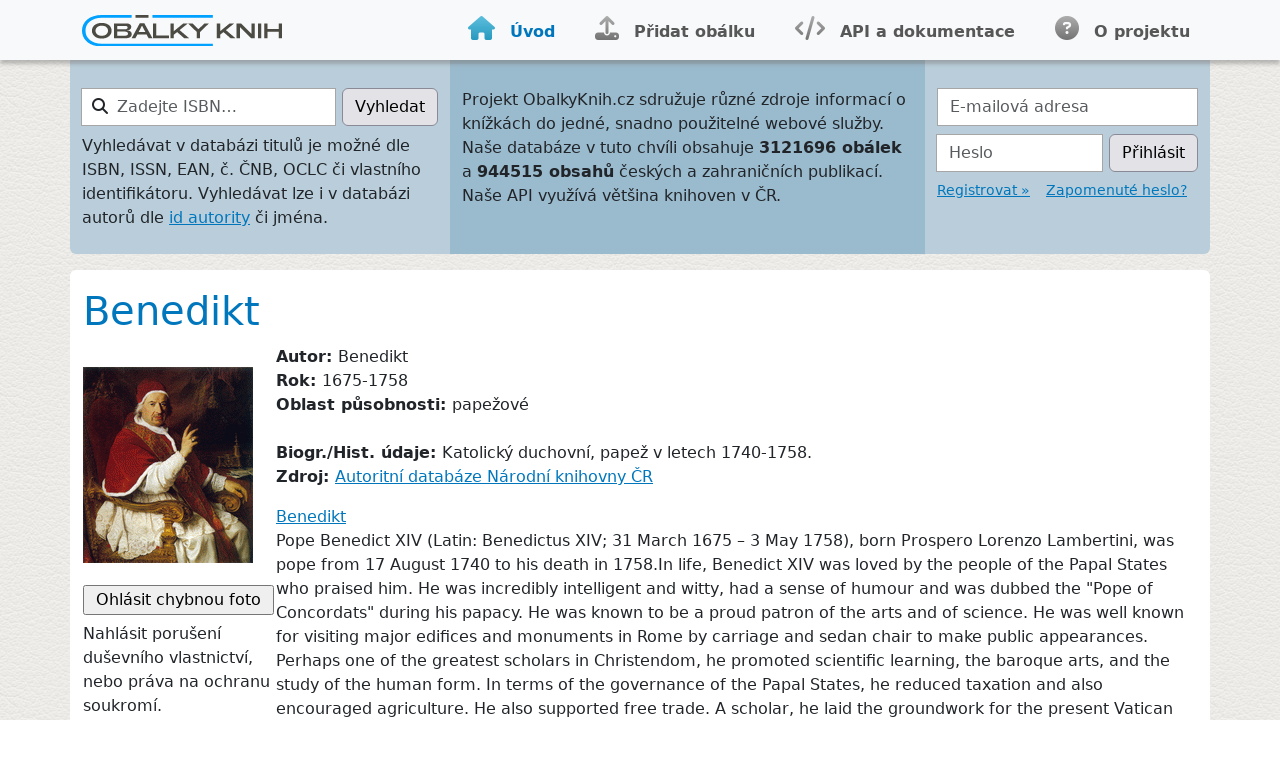

--- FILE ---
content_type: text/html; charset=utf-8
request_url: https://www.obalkyknih.cz/view_auth?auth_id=mzk2002109813
body_size: 11749
content:
<!doctype html>
<html lang="cs">
<head>
	<meta content="text/html; charset=utf-8" />
	<meta name="Content-Language" content="cs" />
	<meta name="author" content="Obálky knih" />
	
	<title>Obálky knih - Databáze obálek knih</title>

	<meta http-equiv="Pragma" content="no-cache" />
	<meta name="robots" content="index,follow" />
	<meta name="description" lang="cs" content="" />
	<meta itemprop="name" content="">
	<meta itemprop="image" content="https://obalkyknih.cz">
	<meta property="og:title" content="Obálky knih" />
	<meta property="og:url" content="https://obalkyknih.cz" />
	<meta property="og:image" content="https://obalkyknih.cz/skin/img/demo.png" />
	<meta property="og:site_name" content="ObalkyKnih.cz" />

	<link rel="shortcut icon" href="favicon.ico" type="image/x-icon" />

	
	<link rel="previewimage" href="https://www.obalkyknih.cz/file/cover/1408972/medium" />
	

	<meta name="viewport" content="width=device-width, initial-scale=1" />
	<link rel="stylesheet" href="/skin/fontawesome/css/fontawesome.min.css" type="text/css" />
	<link rel="stylesheet" href="/skin/fontawesome/css/regular.min.css" type="text/css" />
	<link rel="stylesheet" href="/skin/fontawesome/css/solid.min.css" type="text/css" />
	<link rel="stylesheet" href="/skin/okcz.css" type="text/css" />

	<script type="text/javascript" src="/js/bootstrap.min.js"></script>
	<script type="text/javascript" src="/js/jquery-3.7.1.min.js"></script>
	<script type="text/javascript" src="/js/script.js?v=3"></script>
	<!--<script src="https://kit.fontawesome.com/08e516ff53.js" crossorigin="anonymous"></script>-->

</head>
<body>

<nav class="navbar navbar-expand-lg navbar-light bg-light">
	<div class="container-lg">
				<a id="logo" class="navbar-brand" href="/"><img src="skin/img/logo.svg" alt="Obálky knih"/></a>
				<button class="navbar-toggler" type="button" data-bs-toggle="collapse" data-bs-target="#nav-menu" aria-controls="nav-menu" aria-expanded="false" aria-label="Nabídka hlavního menu">
					<span class="navbar-toggler-icon"></span>
				</button>
				<div class="collapse navbar-collapse" id="nav-menu">
					<ul class="navbar-nav ms-auto">
						<li class="nav-item me-4">
							<a class="nav-link active" aria-current="page" href="/"><span class="fas fa-home fs-4"></span><span class="link-text">Úvod</span></a>
						</li>
						<li class="nav-item me-4">
							<a class="nav-link " href="/upload"><span class="fas fa-upload fs-4"></span><span class="link-text">Přidat obálku</span></a>
						</li>
						<li class="nav-item me-4">
							<a class="nav-link" href="https://docs.google.com/document/d/1b2iw31p5Izs0cHyDmErETQSp4KppBVm05BBCkiw67kI/"><span class="fas fa-code fs-4"></span><span class="link-text">API a dokumentace</span></a>
						</li>
						<li class="nav-item">
							<a class="nav-link " href="/about"><span class="fas fa-circle-question fs-4"></span><span class="link-text">O projektu</span></a>
						</li>
					</ul>
				</div>
	</div>
</nav>

<!-- ^ container-lg -->
<div class="container-lg">


		<div class="row">
			<div class="col-12 col-lg-4 pt-4 pb-2 head-home-left">
				<form action="/view" id="okcz-search-form" class="form-inline">
					<div class="input-group mb-2">
						<div id="okcz-search-icon">
							<i class="fas fa-search"></i>
						</div>
						<label for="search" class="visually-hidden">Zadejte ISBN…</label>
						<input type="text" class="form-control" id="search" name="isbn" placeholder="Zadejte ISBN…" />
						<div class="input-group-append">
							<button type="submit" class="btn btn-primary btn-okcz-primary btn-space-left">Vyhledat</button>
						</div>
					</div>
				</form>
				<p class="small">Vyhledávat v databázi titulů je možné dle ISBN, ISSN, EAN, č. ČNB, OCLC či vlastního identifikátoru. Vyhledávat lze i v databázi autorů dle <a href="http://autority.nkp.cz/" alt="Portál Národní autority ČR">id autority</a> či jména.</p>
			</div>
			<div class="col-12 col-md-6 col-lg-5 pt-4 pb-2 head-home-center">
				<p>Projekt ObalkyKnih.cz sdružuje různé zdroje informací
				o knížkách do jedné, snadno použitelné webové služby. Naše databáze v tuto chvíli obsahuje <strong>3121696 obálek</strong>
				a <strong>944515 obsahů</strong> českých a zahraničních publikací. Naše API využívá většina knihoven v ČR. <!-- <strong>přes 5340 knihoven</strong>--></p>
			</div>
			<div class="col-12 col-md-6 col-lg-3 pt-4 pb-2 head-home-right">
				
				<form action="/login" method="post">
					<div class="form-group mb-2">
						<label for="login_mail" class="visually-hidden">E-mailová adresa</label>
						<input type="text" class="form-control rounded-0" id="login_mail" name="email" placeholder="E-mailová adresa" />
					</div>
					<div class="form-group mb-2">
						<div class="input-group">
							<label for="login_pass" class="visually-hidden">Heslo</label>
							<input type="password" class="form-control" id="login_pass" name="password" placeholder="Heslo" />
							<div class="input-group-append">
								<button type="submit" class="btn btn-primary btn-okcz-primary btn-space-left">Přihlásit</button>
							</div>
						</div>
					</div>
				</form>
				<p class="small">
					<a href="/signup">Registrovat »</a> &nbsp;&nbsp;
					<a href="/lostpassword">Zapomenuté heslo?</a>
				</p>
				
			</div>
		</div>

<!-- ^ _header_main container row -->
<div class="row mt-3">
       <!-- ^ _header_main content container -->
       <div id="text" class="container pt-3 pb-5">








<table cellspacing=4>



<table class="detail">

<!-- mzk2002109813 / cover DB::Result::Cover=HASH(0x5611318ae620), detail 0 -->

<tr><td colspan=2>
	<h1>Benedikt</h1>
</td></tr>


<tr><td valign="top" width=180>

	
	<img class="nob" src="https://www.obalkyknih.cz/file/cover/1408972/medium">
		

	<div style="clear: both" />
	<form onsubmit="return view_abuse_onsubmit();" method="post">
		<textarea name=note id=abuse_comment style="display: none"></textarea>
		<input type=hidden name=cover value="1408972">
		<input type=hidden name=auth value="mzk2002109813">
		<input type=hidden name=referer value="">

		<div id="antispam">
			<label for="spamQuestion">Ochrana proti spamu. 
									  Kolik je 15 + 8?</label>
			<input id="spamQuestion" type="text" value="" name="spamQuestion"/>
			<script type="text/javascript">
				document.getElementById("spamQuestion").value=
						(Math.round(23.7544614)-1);
				document.getElementById("antispam").style.display = "none";
			</script>
		</div>

		<input name=report class="button" type="submit" 
			value=" Ohlásit chybnou foto ">
		
		<p style="margin-top: 7px;">Nahlásit porušení duševního vlastnictví, nebo práva na ochranu soukromí.</p>
	</form>
	
	

  </td>


  <td class="nob">
	<p>
		
		<b>Autor: </b>Benedikt</br>
		

		
		<b>Rok: </b>1675-1758<br>
		
		
		
		
		
		<b>Oblast působnosti: </b>papežové<br>
		
		
		
		<br/><b>Biogr./Hist. údaje: </b>Katolický duchovní, papež v letech 1740-1758.<br>
		<b>Zdroj: </b><a href="http://aleph.nkp.cz/F/?func=direct&doc_number=000109813&local_base=AUT" target="_blank">Autoritní databáze Národní knihovny ČR</a><br/>
		
	</p>
	
	
		<a href="http://en.wikipedia.org/wiki/Pope_Benedict_XIV" target="_blank">Benedikt </a><br>
	

	<p>
		Pope Benedict XIV (Latin: Benedictus XIV; 31 March 1675 – 3 May 1758), born Prospero Lorenzo Lambertini, was pope from 17 August 1740 to his death in 1758.In life, Benedict XIV was loved by the people of the Papal States who praised him. He was incredibly intelligent and witty, had a sense of humour and was dubbed the &quot;Pope of Concordats&quot; during his papacy. He was known to be a proud patron of the arts and of science. He was well known for visiting major edifices and monuments in Rome by carriage and sedan chair to make public appearances. Perhaps one of the greatest scholars in Christendom, he promoted scientific learning, the baroque arts, and the study of the human form. In terms of the governance of the Papal States, he reduced taxation and also encouraged agriculture.  He also supported free trade. A scholar, he laid the groundwork for the present Vatican Museum. Benedict XIV, to an extent can be considered a polymath due to his numerous studies of ancient literature, the publishing of ecclesiastical books and documents, the study of the human body, and his great devotion to art.</br>
	</p>
	
	
	<form method="POST" action="/login" enctype="multipart/form-data" id="altlogin">
		<p class="strong">Pro přidání, nebo úpravu fotografie autora se prosím přihlaste:</p>
		<p><label for="login_mail">E-mailová adresa:</label><input type="text" value="" id="login_mail" name="email"/></p>
		<p><label for="login_pass">Heslo:</label><input type="password" value="" id="login_pass" name="password"/>
		<input type="submit" class="button" value="Přihlásit" /></p>
		<input type="hidden" name="backurl" value="" />
		<div style="clear:both"></div>
	</form>
	

  </td></tr>

<!-- TODO: pokud je jeste dalsi book za nama, udelej <HR> -->

 <!-- FOREACH books -->
</table>

</div> <!-- id="main" -->



</div>
<!-- $ _header_main container row -->
</div>
<!-- $ _header_main content container -->

</div>
<!-- $ container-lg -->

<footer class="py-4">
	<div class="container-lg">
		<div class="row">
			<div class="col-12 col-sm-6 col-lg-3">
				<h4>Informace pro uživatele</h4>
				<ul>
					<li><a href="/for_libraries">Pro knihovny</a></li>
					<li><a href="/for_publishers">Pro nakladatele</a></li>
					<li><a href="/for_developers">Pro dodavatele IS</a></li>
					<li><a href="/for_patrons">Pro čtenáře</a></li>
				</ul>
			</div>
			
			<div class="col-12 col-sm-6 col-lg-3">
				<h4>Kontaktní informace</h4>
				<ul>
					<li class="mail okcz-gray-dark"><span class="fas fa-envelope"></span>&nbsp;&nbsp;<a href="mailto:info&#64;obalkyknih.cz">info&#64;obalkyknih.cz</a></li>
				</ul>
			</div>
			
			<div class="col-12 col-sm-6 col-lg-2">
				<h4>O projektu</h4>
				<ul>
					<li><a href="/about#tos">Podmínky užití</a></li>
					<li><a href="/about#o_aplikace">O projektu</a></li>
				</ul>
			</div>

			<div class="col-12 col-sm-6 col-lg-4">
				<h4>Projekt spravují:</h4>
				<a href="https://www.mzk.cz/" class="author mzk"><span></span>Moravská zemská knihovna</a>
				<a href="https://www.cbvk.cz/" class="author jvk"><span></span>Jihočeská vědecká knihovna v Českých Budějovicích</a>
			</div>
		</div>
		<div class="row">
			<div class="col-12 text-end">
				<span class="okcz-gray-light">&copy; Copyright 2008-2025</span>
				<span class="okcz-gray-light"><a href="https://obalkyknih.cz">Obalkyknih.cz</a></span>
			</div>
		</div>
	</div>
</footer>

<script type="text/javascript" src="/js/lightbox.js"></script>

<a class="visually-hidden" href="https://www.toplist.cz"><script language="JavaScript" type="text/javascript" charset="utf-8">
<!--
document.write('<img src="https://toplist.cz/dot.asp?id=1806379&http='+
encodeURIComponent(document.referrer)+'&t='+encodeURIComponent(document.title)+'&l='+encodeURIComponent(document.URL)+
'&wi='+encodeURIComponent(window.screen.width)+'&he='+encodeURIComponent(window.screen.height)+'&cd='+
encodeURIComponent(window.screen.colorDepth)+'" width="1" height="1" border=0 alt="TOPlist" />');
//--></script><noscript><img src="https://toplist.cz/dot.asp?id=1806379&njs=1" border="0" alt="TOPlist" width="1" height="1" /></noscript></a>

<script type="text/javascript">
var gaJsHost = (("https:" == document.location.protocol) ? "https://ssl." : "http://www.");
document.write(unescape("%3Cscript src='" + gaJsHost + "google-analytics.com/ga.js' type='text/javascript'%3E%3C/script%3E"));
</script>
<script type="text/javascript">
var pageTracker = _gat._getTracker("UA-5349443-1");
pageTracker._trackPageview();
</script>

</body>
</html>




--- FILE ---
content_type: application/javascript
request_url: https://www.obalkyknih.cz/js/script.js?v=3
body_size: 13369
content:
$(function () {

/* Glider
------------------------------------------------------------------------------*/

var topLinks = $(".topLinks > ul > li > a", "#blackbox");
var topLinksEl;
topLinks.on("click", function(event) {
	event.preventDefault();
	topLinks.removeClass("active");
	$(this).addClass("active");
	topLinksEl = $($(this).attr("href"));
	$("#section").scrollTo(topLinksEl, 500);
});


var glider = $(".glider", "#blackbox");
var gliderLiWidth = 185;
var gliderUlWidth = 980;
var gliderCount = 4;

if(glider.length) {
	glider.each(function() {
		var gliderHolder = $(this);
		var gliderUl = $("ul", gliderHolder);
		var gliderNav = $(".gliderNav", gliderHolder);

		/* Points in glider controls */
		var gliderPoints = "";
		//var gliderSections = Math.ceil($("li", gliderHolder).length / gliderCount);
		var gliderSections = 4;
		for (var i = 1; i <= gliderSections; i++) {
			gliderPoints += '<a class="replace point" href="#">' + i + '<span></span></a>';
		}

		/* Glider controls = points and arrows */
		gliderNav.append('<p class="squares">' + gliderPoints +'</p> <p class="arrows"><a class="prevSlide replace" href="">&lt;<span></span></a> <a class="nextSlide replace" href="">&gt;<span></span></a></p>');
		$("ul", gliderHolder).width($("li", gliderHolder).length * gliderLiWidth);

		var gliderNavPrev = $(".prevSlide", gliderNav);
		var gliderNavNext = $(".nextSlide", gliderNav);

		$('.point:first', gliderNav).addClass('active');

		/* Check glider width */
		function setGliderElementWidth() {
			var documentWidth = document.documentElement.scrollWidth;
			console.log("Document width: " + documentWidth + "px");
			var gliderUlWidth = 680;
			if (documentWidth >= 1400) {
				gliderUlWidth = 1080;
			} else if (documentWidth >= 1200) {
				gliderUlWidth = 850;
			} else if (documentWidth >= 992) {
				gliderUlWidth = 925;
			}
			console.log("Glider width: " + gliderUlWidth + "px");
			return gliderUlWidth;
		}

		/* Check previous/next arrows */
		function checkArrows() {
			/* If is first item active, stop clickable */
			if($(".squares a.point:first", gliderNav).hasClass("active")) {
				gliderNavPrev.addClass("disabled");
			} else {
				gliderNavPrev.removeClass("disabled");
			}

			/* If is last item active, stop clickable */
			if($(".squares a.point:last", gliderNav).hasClass("active")) {
				gliderNavNext.addClass("disabled");
			} else {
				gliderNavNext.removeClass("disabled");
			}
		}


		/* Next arrow
			- show previous 3 items
		*/
		gliderNavNext.click(function(event) {
			event.preventDefault();
			if(!$(this).hasClass("disabled")) {
				gliderUlWidth = setGliderElementWidth();
				gliderNavPrev.removeClass("active");
				gliderUl.animate({marginLeft: -gliderUlWidth * parseInt($(".squares .active", gliderNav).html())}, {queue: false, duration: 250});
				$(".squares .active", gliderNav).removeClass("active").next().addClass("active");

				if($(".squares .point:nth-child(" + (gliderSections) + ")", gliderNav).hasClass("active")) {
					$(this).addClass("disabled");
				}
			}
			checkArrows();
		});


		/* Previous arrow
			- show next 3 items
		*/
		gliderNavPrev.click(function(event) {
			event.preventDefault();
			if(!$(this).hasClass("disabled")) {
				gliderUlWidth = setGliderElementWidth();
				gliderNavNext.removeClass("active");
				gliderUl.animate({marginLeft: -gliderUlWidth * (parseInt($(".squares .active", gliderNav).html())-2)}, {queue: false, duration: 250});
				$(".squares .active", gliderNav).removeClass("active").prev().addClass("active");

				if($(".squares .point:nth-child(1)").hasClass("active")) {
					$(this).addClass("disabled");
				}
			}
			checkArrows();
		});


		/* Points in glider controls
			- shows selected 3 items
		*/
		$(".point", gliderNav).click(function(event) {
			gliderUlWidth = setGliderElementWidth();
			event.preventDefault();
			gliderUl.animate({marginLeft: -gliderUlWidth * (parseInt($(this).html())-1)}, {queue: false, duration: 250});
			$(".squares .active", gliderNav).removeClass("active");
			$(this).addClass("active");
			checkArrows();
		});

		checkArrows();
	});
}


$('a.print').click(function(){
	window.print();
});

$('input[name="type"]').click(function(){
	if ($(this).val() == 'z3950') {
		$('div#type_check').show();
	}
	else {
		$('div#type_check').hide();
	}

});

// SHP form labels
$('#blue form input').focus(function () {
	$(this).prev('label').fadeOut('fast');
}).blur(function () {
	if ($(this).val() == '' & $(this).text() == '') $(this).prev('label').fadeIn('fast');
});
$('#blue form input').each(function () {
	if ($(this).val() != '' || $(this).text() != '') $(this).prev('label').remove();
});


// Footer logos hover effect
$('footer .author').hover(function(){
	$(this).find('span').stop(true,true).fadeOut('fast');
},function(){
	$(this).find('span').stop(true,true).fadeIn('slow');                                                                                                                                                                                                                                                                                                                                                                                                                                                                                                                                                                                                                                                                                                                                                                                                                                                           ('slow');
});	

// Common confirm dialog
$('.confirm-common').on('click', function(){
	if (!confirm($(this).text() + ' ?')) {
		return false;
	}
});


// Quick edit - delete modal dialog
$('.qe-table a.qe-action-del').on('click', function(){
	if (!confirm('Skutečně si přejete smazat tuto položku ?')) { 
		return false;
	}
});


// Quick edit - edit single column
$('.qe-table a.qe-action-edit').on('click', function(){
	$('.qe-form').hide();
	$('.qe-form input[type="submit"]').css('visibility', 'visible');
	$('.qe-form input[type="image"]').hide();
	$(this).parent().parent().find('form.qe-form').show();
	return false;
});
$('.qe-table .qe-cancel, .qe-table .f-form .f-cancel').on('click', function(){
	$(this).parent().parent().hide();
	return false;
});
$('form.qe-form').on('submit', function(){
	var self = $(this);
	self.find('input[type="submit"]').css('visibility', 'hidden');
	self.find('input[type="image"]').show();
	ajaxLoader = $.ajax({
		url: '//'+window.location.hostname+$(this).attr('action'),
		data: 'val='+self.find('input[type="text"]').val(),
		type: 'POST',
		success: function(data, textStatus, XMLHttpRequest) {
			var error = $(data).find('.error');
			if (error.length > 0) {
				// update hlasi chybu, hodnota nebyla ulozena
				$('.qe-form input[type="submit"]').css('visibility', 'visible');
				$('.qe-form input[type="image"]').hide();
				alert(error.text());
			} else {
				// update provedeny
				self.parent().find('span.qe-value').text( self.find('input[type="text"]').val() );
				self.hide();
			}
		},
		failure: function(data, textStatus, XMLHttpRequest) {
			alert('Ukládání selhalo. Prosím, pokus opakujte.');
			self.hide();
		}
	});
	return false;
});

// Quick edit - edit single column
$('a.f-icon').on('click', function() {
	$(this).next().show();
	return false;
});

// Periodika
$('div.parts-list .parts-list-toggle').click(function() {
	$(this).toggleClass('fa-plus');
	$(this).toggleClass('fa-minus');
	var parent = $(this).parent().parent();
	parent.children('.parts-list-container').toggleClass('d-none');
	parent.find('img').each(function(){
		var src = $(this).data('src');
		if (src!='') {
			$(this).attr('src', src);
			$(this).data('src', '');
		}
	});
});

// Toggle
$('.toggle-controller').click(function() {
	$(this).next().removeClass('d-none');
	$(this).addClass('d-none');
	return false;
});

// View show more
$('#show-more-block > a').on('click', function() {
	var id = $(this).data('id');
	var page, partsElement, newParts, responseData, newTable, noMore;
	if ($(this).data('page')) {
		page = $(this).data('page');
	} else {
		page = 2;
	}
	
	$('#show-more-loader').removeClass('d-none');
	
	var httpPort = (window.location.port == 443) ? '' : ':' + window.location.port;

	$.ajax({
		url: '//' + window.location.hostname + httpPort + '/view'+window.location.search,
		data: {book_id : id, page : page},
		dataType: "html",
		type: 'POST',
		success: function(data, textStatus, resp) {
			var responseData = $(data);
			$('#show-more-block > a').data('page',parseInt(page)+1);
			var newTable = '<div class="showmore-page' + parseInt(page) + '">' + responseData.find('.parts-showmore-container').html() + '</div>';
			$(newTable).insertBefore('#show-more-loader');
			noMore = responseData.find('input[name=no_more_pages]').val();
			if (noMore == 1){
				$('#show-more-block > a').parent().remove();
				$('#show-more-spacer').append('<br/>');
			}
			$('#show-more-loader').addClass('d-none');
			
			$('.showmore-page' + parseInt(page) + ' .parts-list-toggle').click(function(){
				$(this).toggleClass('fa-plus');
				$(this).toggleClass('fa-minus');
				var parent = $(this).parent().parent();
				parent.children('.parts-list-container').toggleClass('d-none');
				parent.find('img').each(function(){
					var src = $(this).data('src');
					if (src!='') {
						$(this).attr('src', src);
						$(this).data('src', '');
					}
				});
			});
		}	
	});
	return false;
});

// Delete auth cover on admin_auth_cover
$('.auth-cover-del').on('click', function(){
	var id = $(this).data('id'),
		img = $(this).next(); 
	
	img.attr('src', '/img/loading_small.gif');
	
	$.ajax({
		url: '//'+window.location.hostname+'/admin_auth_cover',
		data: 'del='+id,
		type: 'POST',
		success: function(data, textStatus, XMLHttpRequest) {
			img.attr('src', '/img/spacer.gif');
		},
		failure: function(data, textStatus, XMLHttpRequest) {
			img.attr('src', '/img/error_big.gif');
		}
	});
	return false;
});


// Datove tabulky
/*
$('.okcz-datatable').DataTable({
	"language": {
		"lengthMenu": "Zobrazit _MENU_ záznamů na stránku",
		"zeroRecords": "Nenalezeno",
		"info": "Stránka _PAGE_ z _PAGES_",
		"infoEmpty": "Nenalezeno",
		"infoFiltered": "(z celkového počtu _MAX_ záznamů)",
		"search": "Vyhledat",
		"nextButton": "Další",
		"previousButton": "Předchozí"
	}
});

// Suggestions check all
$('.suggestions-check-all').click(function(){
var id = $(this).data('id');
$('.for-' + id + ' input').prop('checked', true);
	return false;
});

// Suggestions uncheck all
$('.suggestions-uncheck-all').click(function(){
	var id = $(this).data('id');
$('.for-' + id + ' input').prop('checked', false);
	return false;
});
*/

/*
// Fetch all the forms we want to apply custom Bootstrap validation styles to
const forms = document.querySelectorAll('.needs-validation')

// Loop over them and prevent submission
Array.from(forms).forEach(form => {
  form.addEventListener('submit', event => {
	if (!form.checkValidity()) {
	  event.preventDefault()
	  event.stopPropagation()
	}

	form.classList.add('was-validated')
  }, false)
})
*/

});



/* View
------------------------------------------------------------------------------*/

function view_abuse_onsubmit() {
	var textarea = document.getElementById("abuse_comment");
	if(textarea.style.display == 'none') {
		textarea.style.display = 'block';
		return false;
	} else {
		if(textarea.value.length < 10) {
			alert('Zadejte prosím popis chyby.');
			return false;
		}
		return true;
	}
}

function view_abuse_toc_onsubmit() {
	var textarea = document.getElementById("abuse_toc_comment");
	if(textarea.style.display == 'none') {
		textarea.style.display = 'block';
		return false;
	} else {
		if(textarea.value.length < 10) {
			alert('Zadejte prosím popis chyby.');
			return false;
		}
		return true;
	}
}

function view_abuse_bib_onsubmit() {
	var textarea = document.getElementById("abuse_bib_comment");
	if(textarea.style.display == 'none') {
		textarea.style.display = 'block';
		return false;
	} else {
		if(textarea.value.length < 10) {
			alert('Zadejte prosím popis chyby.');
			return false;
		}
		return true;
	}
}

function view_review_onsubmit() {
	var name   = document.getElementById("review_name");
	var text   = document.getElementById("review_text");
	var rating = document.getElementById("review_rating");
	if(name.value == '') {
		alert('Do pole "Od" zadejte Vaše jméno.');
		return false;
	}
	var textLength = text.value.length;
	if(textLength && textLength < 10) {
		alert('Napište komentář k dané knížce (alespoň 10 znaků).');
		return false;
	}
	alert('Děkujeme za Vaše hodnocení. Po schválení bude zveřejněno na této stránce.');
	return true;
}

function vote(obj,id,amnt){
	$('#review_rating').val(amnt);
	$('.star-rating a').removeClass('active');
	$('#review_recaptcha').show();
	for (i=amnt; i>0; i--) {
		$('.star-rating a.s' + i).addClass('active');
	}
}

function starsOver(amnt){
	$('.star-rating a').removeClass('hover');
	for (i=amnt; i>0; i--) {
		el = '.star-rating a.s' + i;
		if (!$(el).is('.active')) {
			$(el).addClass('hover');
		}
	}
}

function showRecaptcha(){
	if (!$('#review_recaptcha').is(':visible')) {
		$('#review_recaptcha').toggle("highlight");
	}
}
